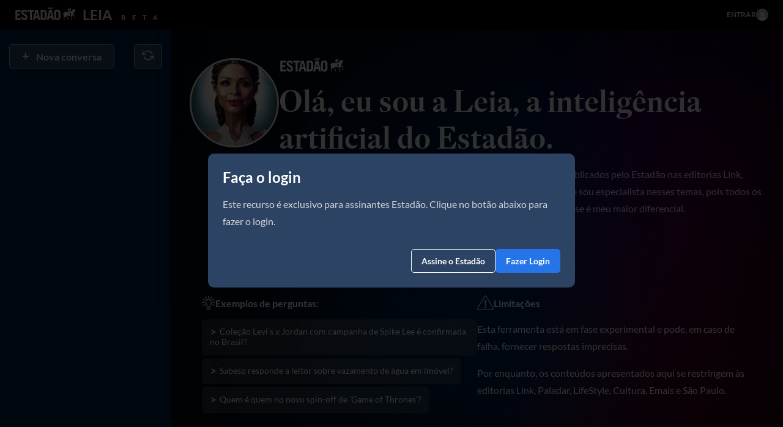

--- FILE ---
content_type: text/html;charset=utf-8
request_url: https://leia.estadao.com.br/?q=Qual%20foi%20o%20motivo%20da%20expuls%C3%A3o%20do%20fundador%20Sam%20Altman?
body_size: 1070
content:
<!doctype html>
<html lang="en">
<head>
  <meta charset="UTF-8" />
  <link rel="shortcut icon" href="/favicon.ico"/>
  <meta name="viewport" content="width=device-width, initial-scale=1.0" />
  <title>Leia - Inteligência artificial do Estadão</title>
  <script>
    function getCookie(cname) {
      var name = cname + "=";
      var decodedCookie = decodeURIComponent(document.cookie);
      var ca = decodedCookie.split(';');
      for(var i = 0; i <ca.length; i++) {
        var c = ca[i];
        while (c.charAt(0) == ' ') {
          c = c.substring(1);
        }
        if (c.indexOf(name) == 0) {
          return c.substring(name.length, c.length);
        }
      }
      return "";
    }

    var paywall = 'ativo';
    var paywallStatus = 1;

    try{
      if (getCookie && typeof getCookie === 'function') {
        var OESP_INFO = getCookie('OESP_INFO');
        if (OESP_INFO) {
          OESP_INFO = JSON.parse(OESP_INFO)

          if (OESP_INFO.produtos.indexOf('Not_') >= 0) {
            paywall = '';
            paywallStatus = 0;
          }
        }
      }
    }catch (e){}

    var dataLayerGA4 = [{
      ambiente: 'web',
      autor: '',
      content_group: '',
      data_publicacao: '',
      editoria: '',
      tag: '',
      tipo_pagina: 'conteudo',
      titulo: 'Leia - Inteligência artificial do Estadão',
      coluna: '',
      subtipo: '',
      url: 'https://leia.estadao.com.br/',
      produto: 'Estadão',
      modulos: '',
      paywall,
      paywallStatus,
      blog: '',
      id: '',
      midia: ''
    }];
  </script>
  <!-- Google Tag Manager -->
  <script>(function(w,d,s,l,i){w[l]=w[l]||[];w[l].push({'gtm.start':
            new Date().getTime(),event:'gtm.js'});var f=d.getElementsByTagName(s)[0],
          j=d.createElement(s),dl=l!='dataLayer'?'&l='+l:'';j.async=true;j.src=
          'https://www.googletagmanager.com/gtm.js?id='+i+dl;f.parentNode.insertBefore(j,f);
  })(window,document,'script','dataLayerGA4','GTM-PSVMLCP');</script>
  <!-- End Google Tag Manager -->
  <!-- Begin comScore Tag -->
<script>
  var _comscore = _comscore || [];
  _comscore.push({
    c1: "2", c2: "24963488",
    options: {
      enableFirstPartyCookie: true,
      bypassUserConsentRequirementFor1PCookie: true
    }
  });
  (function () {
    var s = document.createElement("script"), el = document.getElementsByTagName("script")[0]; s.async = true;
    s.src = "https://sb.scorecardresearch.com/cs/24963488/beacon.js";
    el.parentNode.insertBefore(s, el);
  })();
</script>
<!-- End comScore Tag -->
  <script type="module" crossorigin src="/assets/index-f8ac352c.js"></script>
</head>
<body>
<div id="root"></div>

</body>
</html>


--- FILE ---
content_type: application/javascript; charset=utf-8
request_url: https://fundingchoicesmessages.google.com/f/AGSKWxUIWZKmzqJDuwSa6cNetKjlYN5VmhY85svWj6O8P1z-1Yamj6HBd5Fu2suuY_RYmU0ZeHs2neExDLUs_bhhNolyW73N5ihNi5gAn5xH3TMeokb6d8u-c2V7j2ENd0FUONM2hJAm6J6DYpFBWISQAsZ1reAMOgYzJDWreZUwFCzLApDIyvq8gATViJqG/_/admeasure._tribalfusion._static_ads./kitad./images/awebanner
body_size: -1292
content:
window['dfdaec6a-13dd-4d9e-a532-16ffb2b0e737'] = true;